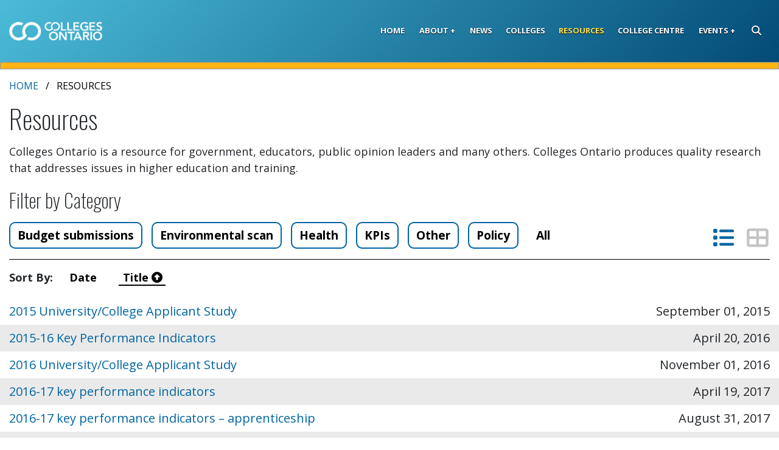

--- FILE ---
content_type: text/html; charset=utf-8
request_url: https://www.collegesontario.org/en/resources?page=1&sort=TitleAsc
body_size: 7355
content:
<!DOCTYPE html>
<html lang="en" class="header-fixed">
<head>
    <meta charset="utf-8">
    <meta http-equiv="x-ua-compatible" content="IE=edge">

    <meta name="viewport" content="width=device-width, initial-scale=1, shrink-to-fit=no">

    <link rel="icon" href="/Content/Images/favicons/colleges-ontario/favicon.ico" />
<link rel="manifest" href="/Content/Images/favicons/colleges-ontario/manifest.json">
<link rel="apple-touch-icon" sizes="180x180" href="/Content/Images/favicons/colleges-ontario/apple-touch-icon.png">
<link rel="icon" type="image/png" sizes="32x32" href="/Content/Images/favicons/colleges-ontario/favicon-32x32.png">
<link rel="icon" type="image/png" sizes="16x16" href="/Content/Images/favicons/colleges-ontario/favicon-16x16.png">
<link rel="mask-icon" href="/Content/Images/favicons/colleges-ontario/safari-pinned-tab.svg" color="#ffe12e">
<meta name="msapplication-TileColor" content="#ffc40d">
<meta name="theme-color" content="#ffffff">


    

    <title>Resources - Colleges Ontario </title>

    <!-- Global site tag (gtag.js) - Google Analytics -->
<script async src="https://www.googletagmanager.com/gtag/js?id=UA-41719490-1"></script>
<script>
    window.dataLayer = window.dataLayer || [];
    function gtag() { dataLayer.push(arguments); }
    gtag('js', new Date());

    gtag('config', 'UA-41719490-1');
</script>


    <!-- BEGIN Meta Variables from Custom Code -->
    
    
    <!-- END Meta Variables from Custom Code -->
    <!-- Begin Agility Page/Global Top Scripts -->


    <!-- END Agility Page/Global Top Scripts -->
    <!-- Begin Agility Meta Tags/Additional Header Code -->

<meta name="description" content="" />
<meta http-equiv='content-language' content='en'/>
<meta name="generator" content="Agility CMS" />
<meta name="agility_timestamp" content="2026/01/23 01:29:08 PM" /><meta name="agility_attributes" content="Mode=Live, IsPreview=False, Language=en, Machine=DW1SDWK000NUA, CustomOutputCache=False" />

    <!-- END Agility Meta Tags/Additional Header Code -->

    <link href="https://fonts.googleapis.com/css?family=Open+Sans:300,400,700|Oswald:200,400,500" rel="stylesheet">
    <link href="/Content/Dist/main.bundle.css?v=26ddfd23c96013bfe653845fec2e83b6" rel="stylesheet" />
    
    
    
            <link href="/Content/Dist/documentsLibrary.bundle.css?v=f7c5a257a3e2b00b58cc72b5713e1b5c" rel="stylesheet">



</head>
<body id="top" class="resources-page agility-page-17 ">
    <input id="GoogleApiKey" type="hidden" value="AIzaSyCChc5-qUCz5J2zH_wJ_jNjm-bp7JBmzgE" />
<input id="Algolia_AppId" type="hidden" value="6C7TQDV5UT" />
<input id="Algolia_ApiKey" type="hidden" value="d35ba267b7701ce8f2b0b7ceccee1e5d" />

    <!-- english -->
    <input id="Algolia_Sitesearch_Index" type="hidden" value="prod_collegesontario_sitesearch_en" />

    <header class="header header-fixed">
    <div class="skiplink-container">
        <a href="#body-content" class="sr-only sr-only-focusable skiplink hide-from-crawler">
            <div class="container">
                <span class="skiplink-text">Skip to main content</span>
            </div>
        </a>
    </div>
    <div class="container">
        <div class="row">
            <div class="col">
                <nav class="navbar navbar-expand-lg navbar-dark" aria-label="Main Navigation">
                    <a href="/" title="Home" class="navbar-brand logo">

                        <img src="https://cdn.agilitycms.com/colleges-ontario/website/images/colleges-ontario-logo.png" alt="Colleges Ontario" />
                    </a>
                    <button class="navbar-toggler" type="button" data-toggle="collapse" data-target="#navbarSupportedContent" aria-controls="navbarSupportedContent" aria-expanded="false" aria-label="Toggle navigation">
                        <span class="navbar-toggler-icon"></span>
                    </button>
                    <div class="collapse navbar-collapse" id="navbarSupportedContent">
                        


    <ul class="navbar-nav">
                            <li class="nav-item ">
                                <a href="/home" target="_self" class="nav-link">Home</a>
                            </li>
                            <li class="nav-item dropdown ">

                                <a class="nav-link dropdown-toggle"
                                   href="#"
                                   id="navbar-dropdown-99e9ae68-4c15-4ffd-8529-6ec573d44518-1"
                                   role="button"
                                   data-toggle="dropdown"
                                   aria-haspopup="true"
                                   aria-expanded="false">
                                    About
                                </a>
                                    <div class="dropdown-menu dropdown-menu-right" aria-labelledby="navbar-dropdown-99e9ae68-4c15-4ffd-8529-6ec573d44518-1">
                <a href="/about/about-colleges-ontario"
                   class="dropdown-item " target="_self">About Colleges Ontario</a>
                <a href="/about/annual-reports"
                   class="dropdown-item " target="_self">Annual Reports</a>
                <a href="/about/staff-directory"
                   class="dropdown-item " target="_self">Staff Directory</a>
                <a href="/about/careers"
                   class="dropdown-item " target="_self">Careers</a>
                <a href="/about/contact"
                   class="dropdown-item " target="_self">Contact Us</a>
    </div>

                            </li>
                            <li class="nav-item ">
                                <a href="/news" target="_self" class="nav-link">News</a>
                            </li>
                            <li class="nav-item ">
                                <a href="/colleges" target="_self" class="nav-link">Colleges</a>
                            </li>
                            <li class="nav-item active">
                                <a href="/resources" target="_self" class="nav-link">Resources</a>
                            </li>
                            <li class="nav-item ">
                                <a href="https://www.collegecentre.ca" target="_blank" class="nav-link">College Centre</a>
                            </li>
                            <li class="nav-item dropdown ">

                                <a class="nav-link dropdown-toggle"
                                   href="#"
                                   id="navbar-dropdown-99e9ae68-4c15-4ffd-8529-6ec573d44518-6"
                                   role="button"
                                   data-toggle="dropdown"
                                   aria-haspopup="true"
                                   aria-expanded="false">
                                    Events
                                </a>
                                    <div class="dropdown-menu dropdown-menu-right" aria-labelledby="navbar-dropdown-99e9ae68-4c15-4ffd-8529-6ec573d44518-6">
                <a href="https://cdn.agilitycms.com/colleges-ontario/HES sponsors PDF.pdf"
                   class="dropdown-item " target="_blank">Higher Education Summit</a>
                <a href="http://www.co-awards.org"
                   class="dropdown-item " target="_blank">Premier&#39;s Awards</a>
                <a href="https://registration.highereducationsummit.ca/website/68672/awards/"
                   class="dropdown-item " target="_blank">Minister&#39;s Lifetime Achievement Award</a>
                <a href="/events/meeting-schedule"
                   class="dropdown-item " target="_self">Meeting Schedule</a>
    </div>

                            </li>
        <li class="nav-item dropdown search-header float-right d-none d-lg-block">
            <button class="nav-link btn search-header-btn"
                    id="navbar-dropdown-search"
                    data-toggle="dropdown"
                    aria-haspopup="true"
                    aria-expanded="false">
                <span class="sr-only">Search</span><span class="fas fa-search"></span>
            </button>
            <div class="dropdown-menu dropdown-menu-right" aria-labelledby="navbar-dropdown-search">
                <form method="get" action="/search" class="search-header-form form-inline">
                    <div class="input-group">
                        <input aria-label="Search" class="form-control search-header-input" name="query" type="search" placeholder="Search">
                        <div class="input-group-append">
                            <button class="btn btn-primary" type="submit">Search</button>
                        </div>
                    </div>
                </form>
            </div>
        </li>
        <li class="search-header-mobile d-flex justify-content-end d-lg-none">
            <form method="get" action="/search" class="search-header-form form-inline my-2 my-lg-0">
                <input aria-label="Search" class="form-control search-header-input" name="query" type="search" placeholder="Search">
                <div class="input-group-append">
                    <button class="btn search-header-btn" type="submit"><span class="sr-only">Search</span><span class="fas fa-search"></span></button>
                </div>
            </form>
        </li>
    </ul>




                    </div>
                </nav>
            </div>
        </div>
    </div>
    <div class="header-bottom-border"></div>
</header>

    <div id="main">
        
<div class="one-column-page-template" role="main">
    <div class="top-hero-area-bg">
        <div class="container top-hero-area">
            <div class="row">
                <div class="col">

                </div>
            </div>
        </div>
    </div>
    <div id="body-content" class="container body-content" tabindex="-1">
        <div class="row breadcrumb-container">
            <div class="col">
                <nav aria-label="breadcrumb">
    <ol class="breadcrumb hidden-xs hidden-sm">
        <li class="breadcrumb-item">

            <a href="/" title="Home">Home</a>
        </li>
                <li class="breadcrumb-item active" aria-current="page">
            
            Resources
        </li>

    </ol>
</nav>

            </div>
        </div>
        <div class="row row1">
            <div class="col-sm">
<h1>Resources</h1>
<p><span>Colleges Ontario is a resource for government, educators, public opinion leaders and many others. Colleges Ontario produces quality research that addresses issues in higher education and training.</span></p>


<div class="document-listing">
    <h2 class="document-category-title">Filter by Category</h2>
    <div class="document-filters d-flex align-items-center">
        <div class="categories flex-grow-1">
                    <a href="?sort=TitleAsc&amp;category=budget-submissions" class="btn btn-doc-category btn-outline-primary ">Budget submissions</a>
                    <a href="?sort=TitleAsc&amp;category=environmental-scan" class="btn btn-doc-category btn-outline-primary ">Environmental scan</a>
                    <a href="?sort=TitleAsc&amp;category=health" class="btn btn-doc-category btn-outline-primary ">Health</a>
                    <a href="?sort=TitleAsc&amp;category=kpi" class="btn btn-doc-category btn-outline-primary ">KPIs</a>
                    <a href="?sort=TitleAsc&amp;category=other" class="btn btn-doc-category btn-outline-primary ">Other</a>
                    <a href="?sort=TitleAsc&amp;category=policy" class="btn btn-doc-category btn-outline-primary ">Policy</a>
                <a href="/en/resources" class="btn btn-outline-primary clear-categories btn-doc-category">All</a>
        </div>
        <div class="view-change">
            <a href="https://www.collegesontario.org:443/en/resources?page=1&amp;sort=TitleAsc&amp;view=list" class="active">
                <span class="sr-only">List View</span>
                <span class="fas fa-list"></span>
            </a>
            <a href="https://www.collegesontario.org:443/en/resources?page=1&amp;sort=TitleAsc&amp;view=thumbnail" class="">
                <span class="sr-only">Thumbnail View</span>
                <span class="fas fa-th-large"></span>
            </a>
        </div>
    </div>
    <hr class="divider" />
    <div class="sort-by">
        <span class="sort-label">Sort By:</span>
            <a href="https://www.collegesontario.org:443/en/resources?page=1&amp;sort=DateDesc"
               class="document-sort-btn ">
                Date <span class="fas" aria-hidden="true"></span>
            </a>
            <a href="https://www.collegesontario.org:443/en/resources?page=1&amp;sort=TitleDesc"
               class="document-sort-btn active">
                Title <span class="fas fa-arrow-alt-circle-up" aria-hidden="true"></span>
            </a>
    </div>
            <div class="document-list list-view">
                    <div class="row document-item">
        <div class="document-link col-8">
            <a href="/en/resources/2015-ucas">
                2015 University/College Applicant Study
            </a>
        </div>
        <div class="document-date col text-right">
            September 01, 2015
        </div>
    </div>
    <div class="row document-item">
        <div class="document-link col-8">
            <a href="/en/resources/2015-16-kpi-results">
                2015-16 Key Performance Indicators
            </a>
        </div>
        <div class="document-date col text-right">
            April 20, 2016
        </div>
    </div>
    <div class="row document-item">
        <div class="document-link col-8">
            <a href="/en/resources/2016-ucas">
                2016 University/College Applicant Study
            </a>
        </div>
        <div class="document-date col text-right">
            November 01, 2016
        </div>
    </div>
    <div class="row document-item">
        <div class="document-link col-8">
            <a href="/en/resources/2016-17-kpi">
                2016-17 key performance indicators
            </a>
        </div>
        <div class="document-date col text-right">
            April 19, 2017
        </div>
    </div>
    <div class="row document-item">
        <div class="document-link col-8">
            <a href="/en/resources/2016-17-kpi-apprenticeship">
                2016-17 key performance indicators – apprenticeship
            </a>
        </div>
        <div class="document-date col text-right">
            August 31, 2017
        </div>
    </div>
    <div class="row document-item">
        <div class="document-link col-8">
            <a href="/en/resources/2017-budget-submission">
                2017 budget submission
            </a>
        </div>
        <div class="document-date col text-right">
            December 20, 2016
        </div>
    </div>
    <div class="row document-item">
        <div class="document-link col-8">
            <a href="/en/resources/2017-environmental-scan-college-resources">
                2017 Environmental Scan - College Resources
            </a>
        </div>
        <div class="document-date col text-right">
            June 26, 2017
        </div>
    </div>
    <div class="row document-item">
        <div class="document-link col-8">
            <a href="/en/resources/2017ES-graduates-in-the-economy">
                2017 Environmental Scan - Graduates in the Economy
            </a>
        </div>
        <div class="document-date col text-right">
            June 26, 2017
        </div>
    </div>
    <div class="row document-item">
        <div class="document-link col-8">
            <a href="/en/resources/2017ES-student-and-graduate-profiles">
                2017 Environmental Scan - Student and Graduate Profiles
            </a>
        </div>
        <div class="document-date col text-right">
            June 26, 2017
        </div>
    </div>
    <div class="row document-item">
        <div class="document-link col-8">
            <a href="/en/resources/2017-ucas">
                2017 University/College Applicant Study
            </a>
        </div>
        <div class="document-date col text-right">
            July 03, 2017
        </div>
    </div>
    <div class="row document-item">
        <div class="document-link col-8">
            <a href="/en/resources/2017-2018-kpi-results">
                2017-18 key performance indicators
            </a>
        </div>
        <div class="document-date col text-right">
            November 19, 2018
        </div>
    </div>
    <div class="row document-item">
        <div class="document-link col-8">
            <a href="/en/resources/2017-18-kpi-apprenticeship">
                2017-18 key performance indicators - apprenticeship
            </a>
        </div>
        <div class="document-date col text-right">
            January 23, 2019
        </div>
    </div>

            </div>

    <div class="documents-pagination">
            <nav aria-label="Pagination">
        <ul class="pagination justify-content-center flex-wrap">
                    <li class="disabled page-item page-item-prev"><div class="page-link prev" tabindex="-1" aria-disabled="true"><span class="fas fa-arrow-alt-circle-left" aria-hidden="true"></span> <span class="prev-text">Previous</span></div></li>
                        <li class="page-item active"><a class="page-link" href="/en/resources?sort=TitleAsc&amp;page=1">1</a></li>
                        <li class="page-item"><a class="page-link" href="/en/resources?sort=TitleAsc&amp;page=2">2</a></li>
                        <li class="page-item"><a class="page-link" href="/en/resources?sort=TitleAsc&amp;page=3">3</a></li>
                        <li class="page-item"><a class="page-link" href="/en/resources?sort=TitleAsc&amp;page=4">4</a></li>
                        <li class="page-item"><a class="page-link" href="/en/resources?sort=TitleAsc&amp;page=5">5</a></li>
                    <li class="page-item page-item-next"><a class="page-link next" href="/en/resources?sort=TitleAsc&amp;page=2"><span class="next-text">Next</span> <span class="fas fa-arrow-alt-circle-right" aria-hidden="true"></span></a></li>
        </ul>
    </nav>

    </div>
</div>



            </div>
        </div>
        <div class="row row2">
            <div class="col-sm">

            </div>
        </div>
    </div>
</div>





    </div><!-- end #main -->
    <footer class="footer text-white hide-from-crawler">
    <div class="newsletter-subscribe">
            <h2>
                <span class="fas fa-envelope" aria-hidden="true"></span>
                <a data-toggle="collapse" href="#newsletterSignupExpand" role="button" aria-expanded="false" aria-controls="newsletterSignupExpand"
                   style="text-decoration: none; color: #000;">GET OUR NEWSLETTER</a>
            </h2>


<div class="collapse newsletter-container" id="newsletterSignupExpand">
    <div class="form-row justify-content-center">
        <div class="col-sm-12 col-md-6 messages-container">
            <div id="form-success-message-d3aa930d-62fb-4a4e-8f8a-6fc8e629fb3a" class="form-success-message alert alert-success text-center d-none" role="alert" aria-atomic="true"></div>
            <div id="form-error-message-d3aa930d-62fb-4a4e-8f8a-6fc8e629fb3a" class="form-error-message alert alert-danger text-center d-none" role="alert" aria-atomic="true"></div>
        </div>
    </div>
    <form id="newsletter-form-d3aa930d-62fb-4a4e-8f8a-6fc8e629fb3a" class="newsletter-form mt-2 mb-1" act-charset="UTF-8" autocomplete="off" enctype="multipart/form-data" action="/Form/Submit" novalidate="novalidate">
        <div class="form-success d-none"><p>Thank you for signing up to our newsletter!</p></div>
        <div class="form-error d-none"><p>Sorry, there was an error. Please try again, or get in contact with us.</p></div>
        <div class="form-row justify-content-center email-submit">

            <div class="col-auto">
                <label class="sr-only" for="Email">Email</label>
                <input id="Email" name="Email" type="email" spellcheck="false" class="form-control form-control-lg email-field" maxlength="255" placeholder="youremail@email.com" pattern="[^@\s]+@[^@\s]+\.[^@\s]+" required />
                <div class="invalid-feedback alert alert-danger text-center">This field is required. Please enter your Email. </div>
            </div>
            <div class="col-auto">
                <button id="submit-form-d3aa930d-62fb-4a4e-8f8a-6fc8e629fb3a" name="submitForm" type="submit" class="btn btn-blue btn-lg submit-form">Join now!</button>
            </div>
            <div class="col-12">
                <div class="pt-2" style="margin: 0 auto; width: max-content;">
                    <label class="desc" id="title-captcha" for="google-recaptcha-d3aa930d-62fb-4a4e-8f8a-6fc8e629fb3a">
                        
                    </label>
                    <input id="google-recaptcha-d3aa930d-62fb-4a4e-8f8a-6fc8e629fb3a" type="hidden" class="hiddenRecaptcha required" name="hiddenRecaptcha" data-msg="" required>
                    <div id="g-recaptcha-d3aa930d-62fb-4a4e-8f8a-6fc8e629fb3a" class="recaptcha">
                        <div class='g-recaptcha' data-sitekey='6LfRxkEmAAAAACFo0USP6_e22y-VDxSahu-JTeXe' data-theme='light'></div><script src='https://www.google.com/recaptcha/api.js?hl=en'></script>
                    </div>
                </div>
            </div>
        </div>
    </form>
</div>
    </div>
    <div class="footer-inner">
        <div class="container">
            <div class="row footer-main">
                <div class="col-sm">
                    <div class="logo">
                        <a href="/" title="Home">
                            <img src="https://cdn.agilitycms.com/colleges-ontario/website/images/colleges-ontario-logo.png" alt="Colleges Ontario" />
                        </a>
                    </div>
                    <div class="row social-links">
                        <div class="col">
                                    <ul class="social-links-list clearfix">
                <li>
                            <a href="https://www.linkedin.com/company/collegesontario/" title="LinkedIn" target="_blank" rel=noopener><span class="sr-only">LinkedIn</span><span class="fab fa-linkedin" aria-hidden="true"></span></a>
                </li>
                <li>
                            <a href="https://www.youtube.com/user/CollegesOntario1?feature=mhee" title="YouTube" target="_blank" rel=noopener><span class="sr-only">YouTube</span><span class="fab fa-youtube-square" aria-hidden="true"></span></a>
                </li>
        </ul>

                        </div>
                    </div>
                </div>
                    <div class="col-sm footer-col-class">
                        <p><a href="https://www.ontariocolleges.ca" target="_blank" rel="noopener"><img src="https://cdn.agilitycms.com/colleges-ontario/website/1.png" alt="Looking to go to college? Apply Today. Change Tomorrow. Ontariocolleges.ca" style="float: right;"></a></p>
                        <div class="footer-login">
                            <div class="login-text">BoardEffect Login</div>
                                    <a href="https://collegesystemportal.boardeffect.com/" title="Go to BoardEffect&#39;s login page." class="btn btn-white login-btn" target="_blank" rel=noopener><span class="">Log in to BoardEffect</span></a>

                        </div>
                    </div>
            </div>

            <div class="row footer-sub">
                <div class="col-12">
                    <hr class="footer-divider" />
                </div>
                <div class="col-sm company-info">
                    <div>
                        <span class="fas fa-home" aria-hidden="true"></span> 130 Queens Quay East, West Tower, Suite 606, Toronto, Ontario M5A 0P6
                    </div>
                    <div>
                        <span class="fas fa-phone" aria-hidden="true"></span> Main: 647-258-7670
                    </div>
                </div>
                <div class="col-sm footer-sub-contain d-flex justify-content-end">
                            <ul class="footer-nav">
                <li class="">
                            <a href="/home" title="Home" target="_self" class="" ><span>Home</span></a>
                </li>
                <li class="">
                            <a href="https://collegesystemportal.boardeffect.com/" title="Portal" target="_self" class="" ><span>BoardEffect</span></a>
                </li>
                <li class="">
                            <a href="/about/contact" title="Contact" target="_self" class="" ><span>Contact</span></a>
                </li>
                <li class="">
                            <a href="/accessibility" title="Accessibility" target="_self" class="" ><span>Accessibility</span></a>
                </li>
                <li class="">
                            <a href="/privacy" title="" target="_self" class="" ><span>Privacy</span></a>
                </li>
                <li class="">
                            <a href="/site-map" title="Sitemap" target="_self" class="" ><span>Sitemap</span></a>
                </li>
                    </ul>

                    <ul class="footer-nav">
                        <li class="nav-item language-toggle-nav">

                            <a href="/Language/Toggle?currentPageTemplateId=3" class="language-toggle" lang="fr">Fran&#231;ais</a>
                        </li>
                    </ul>
                </div>
                <div class="col-md-auto">
                    <div class="powered-by text-center text-sm-left text-md-right pl-sm-0">
                            <a href="https://www.ocas.ca" target="_blank" rel="noopener"><img src="/Content/Images/powered-by-ocas-lg.png?v=1b656ca23c33d2689a970a2d4f06a36e" alt="Powered by OCAS" class="powered-by-logo" /></a>
                    </div>
                </div>
            </div>
        </div>
    </div>
</footer>



    <script type="text/javascript" src="/Content/Dist/vendor.bundle.js?v=4e697e2a25d3adefb8c18cb02efc5b09"></script>
    <script type="text/javascript" src="/Content/Dist/main.bundle.js?v=41e4a546cac045f3591574d647424e40"></script>
    
            <script type="text/javascript" src="/Content/Dist/newsletterForm.bundle.js?v=7b5990b3b23a9484d12710b7d97cd0be"></script>



</body>
</html>


--- FILE ---
content_type: text/html; charset=utf-8
request_url: https://www.google.com/recaptcha/api2/anchor?ar=1&k=6LfRxkEmAAAAACFo0USP6_e22y-VDxSahu-JTeXe&co=aHR0cHM6Ly93d3cuY29sbGVnZXNvbnRhcmlvLm9yZzo0NDM.&hl=en&v=PoyoqOPhxBO7pBk68S4YbpHZ&theme=light&size=normal&anchor-ms=20000&execute-ms=30000&cb=c3kly2cxrspe
body_size: 49393
content:
<!DOCTYPE HTML><html dir="ltr" lang="en"><head><meta http-equiv="Content-Type" content="text/html; charset=UTF-8">
<meta http-equiv="X-UA-Compatible" content="IE=edge">
<title>reCAPTCHA</title>
<style type="text/css">
/* cyrillic-ext */
@font-face {
  font-family: 'Roboto';
  font-style: normal;
  font-weight: 400;
  font-stretch: 100%;
  src: url(//fonts.gstatic.com/s/roboto/v48/KFO7CnqEu92Fr1ME7kSn66aGLdTylUAMa3GUBHMdazTgWw.woff2) format('woff2');
  unicode-range: U+0460-052F, U+1C80-1C8A, U+20B4, U+2DE0-2DFF, U+A640-A69F, U+FE2E-FE2F;
}
/* cyrillic */
@font-face {
  font-family: 'Roboto';
  font-style: normal;
  font-weight: 400;
  font-stretch: 100%;
  src: url(//fonts.gstatic.com/s/roboto/v48/KFO7CnqEu92Fr1ME7kSn66aGLdTylUAMa3iUBHMdazTgWw.woff2) format('woff2');
  unicode-range: U+0301, U+0400-045F, U+0490-0491, U+04B0-04B1, U+2116;
}
/* greek-ext */
@font-face {
  font-family: 'Roboto';
  font-style: normal;
  font-weight: 400;
  font-stretch: 100%;
  src: url(//fonts.gstatic.com/s/roboto/v48/KFO7CnqEu92Fr1ME7kSn66aGLdTylUAMa3CUBHMdazTgWw.woff2) format('woff2');
  unicode-range: U+1F00-1FFF;
}
/* greek */
@font-face {
  font-family: 'Roboto';
  font-style: normal;
  font-weight: 400;
  font-stretch: 100%;
  src: url(//fonts.gstatic.com/s/roboto/v48/KFO7CnqEu92Fr1ME7kSn66aGLdTylUAMa3-UBHMdazTgWw.woff2) format('woff2');
  unicode-range: U+0370-0377, U+037A-037F, U+0384-038A, U+038C, U+038E-03A1, U+03A3-03FF;
}
/* math */
@font-face {
  font-family: 'Roboto';
  font-style: normal;
  font-weight: 400;
  font-stretch: 100%;
  src: url(//fonts.gstatic.com/s/roboto/v48/KFO7CnqEu92Fr1ME7kSn66aGLdTylUAMawCUBHMdazTgWw.woff2) format('woff2');
  unicode-range: U+0302-0303, U+0305, U+0307-0308, U+0310, U+0312, U+0315, U+031A, U+0326-0327, U+032C, U+032F-0330, U+0332-0333, U+0338, U+033A, U+0346, U+034D, U+0391-03A1, U+03A3-03A9, U+03B1-03C9, U+03D1, U+03D5-03D6, U+03F0-03F1, U+03F4-03F5, U+2016-2017, U+2034-2038, U+203C, U+2040, U+2043, U+2047, U+2050, U+2057, U+205F, U+2070-2071, U+2074-208E, U+2090-209C, U+20D0-20DC, U+20E1, U+20E5-20EF, U+2100-2112, U+2114-2115, U+2117-2121, U+2123-214F, U+2190, U+2192, U+2194-21AE, U+21B0-21E5, U+21F1-21F2, U+21F4-2211, U+2213-2214, U+2216-22FF, U+2308-230B, U+2310, U+2319, U+231C-2321, U+2336-237A, U+237C, U+2395, U+239B-23B7, U+23D0, U+23DC-23E1, U+2474-2475, U+25AF, U+25B3, U+25B7, U+25BD, U+25C1, U+25CA, U+25CC, U+25FB, U+266D-266F, U+27C0-27FF, U+2900-2AFF, U+2B0E-2B11, U+2B30-2B4C, U+2BFE, U+3030, U+FF5B, U+FF5D, U+1D400-1D7FF, U+1EE00-1EEFF;
}
/* symbols */
@font-face {
  font-family: 'Roboto';
  font-style: normal;
  font-weight: 400;
  font-stretch: 100%;
  src: url(//fonts.gstatic.com/s/roboto/v48/KFO7CnqEu92Fr1ME7kSn66aGLdTylUAMaxKUBHMdazTgWw.woff2) format('woff2');
  unicode-range: U+0001-000C, U+000E-001F, U+007F-009F, U+20DD-20E0, U+20E2-20E4, U+2150-218F, U+2190, U+2192, U+2194-2199, U+21AF, U+21E6-21F0, U+21F3, U+2218-2219, U+2299, U+22C4-22C6, U+2300-243F, U+2440-244A, U+2460-24FF, U+25A0-27BF, U+2800-28FF, U+2921-2922, U+2981, U+29BF, U+29EB, U+2B00-2BFF, U+4DC0-4DFF, U+FFF9-FFFB, U+10140-1018E, U+10190-1019C, U+101A0, U+101D0-101FD, U+102E0-102FB, U+10E60-10E7E, U+1D2C0-1D2D3, U+1D2E0-1D37F, U+1F000-1F0FF, U+1F100-1F1AD, U+1F1E6-1F1FF, U+1F30D-1F30F, U+1F315, U+1F31C, U+1F31E, U+1F320-1F32C, U+1F336, U+1F378, U+1F37D, U+1F382, U+1F393-1F39F, U+1F3A7-1F3A8, U+1F3AC-1F3AF, U+1F3C2, U+1F3C4-1F3C6, U+1F3CA-1F3CE, U+1F3D4-1F3E0, U+1F3ED, U+1F3F1-1F3F3, U+1F3F5-1F3F7, U+1F408, U+1F415, U+1F41F, U+1F426, U+1F43F, U+1F441-1F442, U+1F444, U+1F446-1F449, U+1F44C-1F44E, U+1F453, U+1F46A, U+1F47D, U+1F4A3, U+1F4B0, U+1F4B3, U+1F4B9, U+1F4BB, U+1F4BF, U+1F4C8-1F4CB, U+1F4D6, U+1F4DA, U+1F4DF, U+1F4E3-1F4E6, U+1F4EA-1F4ED, U+1F4F7, U+1F4F9-1F4FB, U+1F4FD-1F4FE, U+1F503, U+1F507-1F50B, U+1F50D, U+1F512-1F513, U+1F53E-1F54A, U+1F54F-1F5FA, U+1F610, U+1F650-1F67F, U+1F687, U+1F68D, U+1F691, U+1F694, U+1F698, U+1F6AD, U+1F6B2, U+1F6B9-1F6BA, U+1F6BC, U+1F6C6-1F6CF, U+1F6D3-1F6D7, U+1F6E0-1F6EA, U+1F6F0-1F6F3, U+1F6F7-1F6FC, U+1F700-1F7FF, U+1F800-1F80B, U+1F810-1F847, U+1F850-1F859, U+1F860-1F887, U+1F890-1F8AD, U+1F8B0-1F8BB, U+1F8C0-1F8C1, U+1F900-1F90B, U+1F93B, U+1F946, U+1F984, U+1F996, U+1F9E9, U+1FA00-1FA6F, U+1FA70-1FA7C, U+1FA80-1FA89, U+1FA8F-1FAC6, U+1FACE-1FADC, U+1FADF-1FAE9, U+1FAF0-1FAF8, U+1FB00-1FBFF;
}
/* vietnamese */
@font-face {
  font-family: 'Roboto';
  font-style: normal;
  font-weight: 400;
  font-stretch: 100%;
  src: url(//fonts.gstatic.com/s/roboto/v48/KFO7CnqEu92Fr1ME7kSn66aGLdTylUAMa3OUBHMdazTgWw.woff2) format('woff2');
  unicode-range: U+0102-0103, U+0110-0111, U+0128-0129, U+0168-0169, U+01A0-01A1, U+01AF-01B0, U+0300-0301, U+0303-0304, U+0308-0309, U+0323, U+0329, U+1EA0-1EF9, U+20AB;
}
/* latin-ext */
@font-face {
  font-family: 'Roboto';
  font-style: normal;
  font-weight: 400;
  font-stretch: 100%;
  src: url(//fonts.gstatic.com/s/roboto/v48/KFO7CnqEu92Fr1ME7kSn66aGLdTylUAMa3KUBHMdazTgWw.woff2) format('woff2');
  unicode-range: U+0100-02BA, U+02BD-02C5, U+02C7-02CC, U+02CE-02D7, U+02DD-02FF, U+0304, U+0308, U+0329, U+1D00-1DBF, U+1E00-1E9F, U+1EF2-1EFF, U+2020, U+20A0-20AB, U+20AD-20C0, U+2113, U+2C60-2C7F, U+A720-A7FF;
}
/* latin */
@font-face {
  font-family: 'Roboto';
  font-style: normal;
  font-weight: 400;
  font-stretch: 100%;
  src: url(//fonts.gstatic.com/s/roboto/v48/KFO7CnqEu92Fr1ME7kSn66aGLdTylUAMa3yUBHMdazQ.woff2) format('woff2');
  unicode-range: U+0000-00FF, U+0131, U+0152-0153, U+02BB-02BC, U+02C6, U+02DA, U+02DC, U+0304, U+0308, U+0329, U+2000-206F, U+20AC, U+2122, U+2191, U+2193, U+2212, U+2215, U+FEFF, U+FFFD;
}
/* cyrillic-ext */
@font-face {
  font-family: 'Roboto';
  font-style: normal;
  font-weight: 500;
  font-stretch: 100%;
  src: url(//fonts.gstatic.com/s/roboto/v48/KFO7CnqEu92Fr1ME7kSn66aGLdTylUAMa3GUBHMdazTgWw.woff2) format('woff2');
  unicode-range: U+0460-052F, U+1C80-1C8A, U+20B4, U+2DE0-2DFF, U+A640-A69F, U+FE2E-FE2F;
}
/* cyrillic */
@font-face {
  font-family: 'Roboto';
  font-style: normal;
  font-weight: 500;
  font-stretch: 100%;
  src: url(//fonts.gstatic.com/s/roboto/v48/KFO7CnqEu92Fr1ME7kSn66aGLdTylUAMa3iUBHMdazTgWw.woff2) format('woff2');
  unicode-range: U+0301, U+0400-045F, U+0490-0491, U+04B0-04B1, U+2116;
}
/* greek-ext */
@font-face {
  font-family: 'Roboto';
  font-style: normal;
  font-weight: 500;
  font-stretch: 100%;
  src: url(//fonts.gstatic.com/s/roboto/v48/KFO7CnqEu92Fr1ME7kSn66aGLdTylUAMa3CUBHMdazTgWw.woff2) format('woff2');
  unicode-range: U+1F00-1FFF;
}
/* greek */
@font-face {
  font-family: 'Roboto';
  font-style: normal;
  font-weight: 500;
  font-stretch: 100%;
  src: url(//fonts.gstatic.com/s/roboto/v48/KFO7CnqEu92Fr1ME7kSn66aGLdTylUAMa3-UBHMdazTgWw.woff2) format('woff2');
  unicode-range: U+0370-0377, U+037A-037F, U+0384-038A, U+038C, U+038E-03A1, U+03A3-03FF;
}
/* math */
@font-face {
  font-family: 'Roboto';
  font-style: normal;
  font-weight: 500;
  font-stretch: 100%;
  src: url(//fonts.gstatic.com/s/roboto/v48/KFO7CnqEu92Fr1ME7kSn66aGLdTylUAMawCUBHMdazTgWw.woff2) format('woff2');
  unicode-range: U+0302-0303, U+0305, U+0307-0308, U+0310, U+0312, U+0315, U+031A, U+0326-0327, U+032C, U+032F-0330, U+0332-0333, U+0338, U+033A, U+0346, U+034D, U+0391-03A1, U+03A3-03A9, U+03B1-03C9, U+03D1, U+03D5-03D6, U+03F0-03F1, U+03F4-03F5, U+2016-2017, U+2034-2038, U+203C, U+2040, U+2043, U+2047, U+2050, U+2057, U+205F, U+2070-2071, U+2074-208E, U+2090-209C, U+20D0-20DC, U+20E1, U+20E5-20EF, U+2100-2112, U+2114-2115, U+2117-2121, U+2123-214F, U+2190, U+2192, U+2194-21AE, U+21B0-21E5, U+21F1-21F2, U+21F4-2211, U+2213-2214, U+2216-22FF, U+2308-230B, U+2310, U+2319, U+231C-2321, U+2336-237A, U+237C, U+2395, U+239B-23B7, U+23D0, U+23DC-23E1, U+2474-2475, U+25AF, U+25B3, U+25B7, U+25BD, U+25C1, U+25CA, U+25CC, U+25FB, U+266D-266F, U+27C0-27FF, U+2900-2AFF, U+2B0E-2B11, U+2B30-2B4C, U+2BFE, U+3030, U+FF5B, U+FF5D, U+1D400-1D7FF, U+1EE00-1EEFF;
}
/* symbols */
@font-face {
  font-family: 'Roboto';
  font-style: normal;
  font-weight: 500;
  font-stretch: 100%;
  src: url(//fonts.gstatic.com/s/roboto/v48/KFO7CnqEu92Fr1ME7kSn66aGLdTylUAMaxKUBHMdazTgWw.woff2) format('woff2');
  unicode-range: U+0001-000C, U+000E-001F, U+007F-009F, U+20DD-20E0, U+20E2-20E4, U+2150-218F, U+2190, U+2192, U+2194-2199, U+21AF, U+21E6-21F0, U+21F3, U+2218-2219, U+2299, U+22C4-22C6, U+2300-243F, U+2440-244A, U+2460-24FF, U+25A0-27BF, U+2800-28FF, U+2921-2922, U+2981, U+29BF, U+29EB, U+2B00-2BFF, U+4DC0-4DFF, U+FFF9-FFFB, U+10140-1018E, U+10190-1019C, U+101A0, U+101D0-101FD, U+102E0-102FB, U+10E60-10E7E, U+1D2C0-1D2D3, U+1D2E0-1D37F, U+1F000-1F0FF, U+1F100-1F1AD, U+1F1E6-1F1FF, U+1F30D-1F30F, U+1F315, U+1F31C, U+1F31E, U+1F320-1F32C, U+1F336, U+1F378, U+1F37D, U+1F382, U+1F393-1F39F, U+1F3A7-1F3A8, U+1F3AC-1F3AF, U+1F3C2, U+1F3C4-1F3C6, U+1F3CA-1F3CE, U+1F3D4-1F3E0, U+1F3ED, U+1F3F1-1F3F3, U+1F3F5-1F3F7, U+1F408, U+1F415, U+1F41F, U+1F426, U+1F43F, U+1F441-1F442, U+1F444, U+1F446-1F449, U+1F44C-1F44E, U+1F453, U+1F46A, U+1F47D, U+1F4A3, U+1F4B0, U+1F4B3, U+1F4B9, U+1F4BB, U+1F4BF, U+1F4C8-1F4CB, U+1F4D6, U+1F4DA, U+1F4DF, U+1F4E3-1F4E6, U+1F4EA-1F4ED, U+1F4F7, U+1F4F9-1F4FB, U+1F4FD-1F4FE, U+1F503, U+1F507-1F50B, U+1F50D, U+1F512-1F513, U+1F53E-1F54A, U+1F54F-1F5FA, U+1F610, U+1F650-1F67F, U+1F687, U+1F68D, U+1F691, U+1F694, U+1F698, U+1F6AD, U+1F6B2, U+1F6B9-1F6BA, U+1F6BC, U+1F6C6-1F6CF, U+1F6D3-1F6D7, U+1F6E0-1F6EA, U+1F6F0-1F6F3, U+1F6F7-1F6FC, U+1F700-1F7FF, U+1F800-1F80B, U+1F810-1F847, U+1F850-1F859, U+1F860-1F887, U+1F890-1F8AD, U+1F8B0-1F8BB, U+1F8C0-1F8C1, U+1F900-1F90B, U+1F93B, U+1F946, U+1F984, U+1F996, U+1F9E9, U+1FA00-1FA6F, U+1FA70-1FA7C, U+1FA80-1FA89, U+1FA8F-1FAC6, U+1FACE-1FADC, U+1FADF-1FAE9, U+1FAF0-1FAF8, U+1FB00-1FBFF;
}
/* vietnamese */
@font-face {
  font-family: 'Roboto';
  font-style: normal;
  font-weight: 500;
  font-stretch: 100%;
  src: url(//fonts.gstatic.com/s/roboto/v48/KFO7CnqEu92Fr1ME7kSn66aGLdTylUAMa3OUBHMdazTgWw.woff2) format('woff2');
  unicode-range: U+0102-0103, U+0110-0111, U+0128-0129, U+0168-0169, U+01A0-01A1, U+01AF-01B0, U+0300-0301, U+0303-0304, U+0308-0309, U+0323, U+0329, U+1EA0-1EF9, U+20AB;
}
/* latin-ext */
@font-face {
  font-family: 'Roboto';
  font-style: normal;
  font-weight: 500;
  font-stretch: 100%;
  src: url(//fonts.gstatic.com/s/roboto/v48/KFO7CnqEu92Fr1ME7kSn66aGLdTylUAMa3KUBHMdazTgWw.woff2) format('woff2');
  unicode-range: U+0100-02BA, U+02BD-02C5, U+02C7-02CC, U+02CE-02D7, U+02DD-02FF, U+0304, U+0308, U+0329, U+1D00-1DBF, U+1E00-1E9F, U+1EF2-1EFF, U+2020, U+20A0-20AB, U+20AD-20C0, U+2113, U+2C60-2C7F, U+A720-A7FF;
}
/* latin */
@font-face {
  font-family: 'Roboto';
  font-style: normal;
  font-weight: 500;
  font-stretch: 100%;
  src: url(//fonts.gstatic.com/s/roboto/v48/KFO7CnqEu92Fr1ME7kSn66aGLdTylUAMa3yUBHMdazQ.woff2) format('woff2');
  unicode-range: U+0000-00FF, U+0131, U+0152-0153, U+02BB-02BC, U+02C6, U+02DA, U+02DC, U+0304, U+0308, U+0329, U+2000-206F, U+20AC, U+2122, U+2191, U+2193, U+2212, U+2215, U+FEFF, U+FFFD;
}
/* cyrillic-ext */
@font-face {
  font-family: 'Roboto';
  font-style: normal;
  font-weight: 900;
  font-stretch: 100%;
  src: url(//fonts.gstatic.com/s/roboto/v48/KFO7CnqEu92Fr1ME7kSn66aGLdTylUAMa3GUBHMdazTgWw.woff2) format('woff2');
  unicode-range: U+0460-052F, U+1C80-1C8A, U+20B4, U+2DE0-2DFF, U+A640-A69F, U+FE2E-FE2F;
}
/* cyrillic */
@font-face {
  font-family: 'Roboto';
  font-style: normal;
  font-weight: 900;
  font-stretch: 100%;
  src: url(//fonts.gstatic.com/s/roboto/v48/KFO7CnqEu92Fr1ME7kSn66aGLdTylUAMa3iUBHMdazTgWw.woff2) format('woff2');
  unicode-range: U+0301, U+0400-045F, U+0490-0491, U+04B0-04B1, U+2116;
}
/* greek-ext */
@font-face {
  font-family: 'Roboto';
  font-style: normal;
  font-weight: 900;
  font-stretch: 100%;
  src: url(//fonts.gstatic.com/s/roboto/v48/KFO7CnqEu92Fr1ME7kSn66aGLdTylUAMa3CUBHMdazTgWw.woff2) format('woff2');
  unicode-range: U+1F00-1FFF;
}
/* greek */
@font-face {
  font-family: 'Roboto';
  font-style: normal;
  font-weight: 900;
  font-stretch: 100%;
  src: url(//fonts.gstatic.com/s/roboto/v48/KFO7CnqEu92Fr1ME7kSn66aGLdTylUAMa3-UBHMdazTgWw.woff2) format('woff2');
  unicode-range: U+0370-0377, U+037A-037F, U+0384-038A, U+038C, U+038E-03A1, U+03A3-03FF;
}
/* math */
@font-face {
  font-family: 'Roboto';
  font-style: normal;
  font-weight: 900;
  font-stretch: 100%;
  src: url(//fonts.gstatic.com/s/roboto/v48/KFO7CnqEu92Fr1ME7kSn66aGLdTylUAMawCUBHMdazTgWw.woff2) format('woff2');
  unicode-range: U+0302-0303, U+0305, U+0307-0308, U+0310, U+0312, U+0315, U+031A, U+0326-0327, U+032C, U+032F-0330, U+0332-0333, U+0338, U+033A, U+0346, U+034D, U+0391-03A1, U+03A3-03A9, U+03B1-03C9, U+03D1, U+03D5-03D6, U+03F0-03F1, U+03F4-03F5, U+2016-2017, U+2034-2038, U+203C, U+2040, U+2043, U+2047, U+2050, U+2057, U+205F, U+2070-2071, U+2074-208E, U+2090-209C, U+20D0-20DC, U+20E1, U+20E5-20EF, U+2100-2112, U+2114-2115, U+2117-2121, U+2123-214F, U+2190, U+2192, U+2194-21AE, U+21B0-21E5, U+21F1-21F2, U+21F4-2211, U+2213-2214, U+2216-22FF, U+2308-230B, U+2310, U+2319, U+231C-2321, U+2336-237A, U+237C, U+2395, U+239B-23B7, U+23D0, U+23DC-23E1, U+2474-2475, U+25AF, U+25B3, U+25B7, U+25BD, U+25C1, U+25CA, U+25CC, U+25FB, U+266D-266F, U+27C0-27FF, U+2900-2AFF, U+2B0E-2B11, U+2B30-2B4C, U+2BFE, U+3030, U+FF5B, U+FF5D, U+1D400-1D7FF, U+1EE00-1EEFF;
}
/* symbols */
@font-face {
  font-family: 'Roboto';
  font-style: normal;
  font-weight: 900;
  font-stretch: 100%;
  src: url(//fonts.gstatic.com/s/roboto/v48/KFO7CnqEu92Fr1ME7kSn66aGLdTylUAMaxKUBHMdazTgWw.woff2) format('woff2');
  unicode-range: U+0001-000C, U+000E-001F, U+007F-009F, U+20DD-20E0, U+20E2-20E4, U+2150-218F, U+2190, U+2192, U+2194-2199, U+21AF, U+21E6-21F0, U+21F3, U+2218-2219, U+2299, U+22C4-22C6, U+2300-243F, U+2440-244A, U+2460-24FF, U+25A0-27BF, U+2800-28FF, U+2921-2922, U+2981, U+29BF, U+29EB, U+2B00-2BFF, U+4DC0-4DFF, U+FFF9-FFFB, U+10140-1018E, U+10190-1019C, U+101A0, U+101D0-101FD, U+102E0-102FB, U+10E60-10E7E, U+1D2C0-1D2D3, U+1D2E0-1D37F, U+1F000-1F0FF, U+1F100-1F1AD, U+1F1E6-1F1FF, U+1F30D-1F30F, U+1F315, U+1F31C, U+1F31E, U+1F320-1F32C, U+1F336, U+1F378, U+1F37D, U+1F382, U+1F393-1F39F, U+1F3A7-1F3A8, U+1F3AC-1F3AF, U+1F3C2, U+1F3C4-1F3C6, U+1F3CA-1F3CE, U+1F3D4-1F3E0, U+1F3ED, U+1F3F1-1F3F3, U+1F3F5-1F3F7, U+1F408, U+1F415, U+1F41F, U+1F426, U+1F43F, U+1F441-1F442, U+1F444, U+1F446-1F449, U+1F44C-1F44E, U+1F453, U+1F46A, U+1F47D, U+1F4A3, U+1F4B0, U+1F4B3, U+1F4B9, U+1F4BB, U+1F4BF, U+1F4C8-1F4CB, U+1F4D6, U+1F4DA, U+1F4DF, U+1F4E3-1F4E6, U+1F4EA-1F4ED, U+1F4F7, U+1F4F9-1F4FB, U+1F4FD-1F4FE, U+1F503, U+1F507-1F50B, U+1F50D, U+1F512-1F513, U+1F53E-1F54A, U+1F54F-1F5FA, U+1F610, U+1F650-1F67F, U+1F687, U+1F68D, U+1F691, U+1F694, U+1F698, U+1F6AD, U+1F6B2, U+1F6B9-1F6BA, U+1F6BC, U+1F6C6-1F6CF, U+1F6D3-1F6D7, U+1F6E0-1F6EA, U+1F6F0-1F6F3, U+1F6F7-1F6FC, U+1F700-1F7FF, U+1F800-1F80B, U+1F810-1F847, U+1F850-1F859, U+1F860-1F887, U+1F890-1F8AD, U+1F8B0-1F8BB, U+1F8C0-1F8C1, U+1F900-1F90B, U+1F93B, U+1F946, U+1F984, U+1F996, U+1F9E9, U+1FA00-1FA6F, U+1FA70-1FA7C, U+1FA80-1FA89, U+1FA8F-1FAC6, U+1FACE-1FADC, U+1FADF-1FAE9, U+1FAF0-1FAF8, U+1FB00-1FBFF;
}
/* vietnamese */
@font-face {
  font-family: 'Roboto';
  font-style: normal;
  font-weight: 900;
  font-stretch: 100%;
  src: url(//fonts.gstatic.com/s/roboto/v48/KFO7CnqEu92Fr1ME7kSn66aGLdTylUAMa3OUBHMdazTgWw.woff2) format('woff2');
  unicode-range: U+0102-0103, U+0110-0111, U+0128-0129, U+0168-0169, U+01A0-01A1, U+01AF-01B0, U+0300-0301, U+0303-0304, U+0308-0309, U+0323, U+0329, U+1EA0-1EF9, U+20AB;
}
/* latin-ext */
@font-face {
  font-family: 'Roboto';
  font-style: normal;
  font-weight: 900;
  font-stretch: 100%;
  src: url(//fonts.gstatic.com/s/roboto/v48/KFO7CnqEu92Fr1ME7kSn66aGLdTylUAMa3KUBHMdazTgWw.woff2) format('woff2');
  unicode-range: U+0100-02BA, U+02BD-02C5, U+02C7-02CC, U+02CE-02D7, U+02DD-02FF, U+0304, U+0308, U+0329, U+1D00-1DBF, U+1E00-1E9F, U+1EF2-1EFF, U+2020, U+20A0-20AB, U+20AD-20C0, U+2113, U+2C60-2C7F, U+A720-A7FF;
}
/* latin */
@font-face {
  font-family: 'Roboto';
  font-style: normal;
  font-weight: 900;
  font-stretch: 100%;
  src: url(//fonts.gstatic.com/s/roboto/v48/KFO7CnqEu92Fr1ME7kSn66aGLdTylUAMa3yUBHMdazQ.woff2) format('woff2');
  unicode-range: U+0000-00FF, U+0131, U+0152-0153, U+02BB-02BC, U+02C6, U+02DA, U+02DC, U+0304, U+0308, U+0329, U+2000-206F, U+20AC, U+2122, U+2191, U+2193, U+2212, U+2215, U+FEFF, U+FFFD;
}

</style>
<link rel="stylesheet" type="text/css" href="https://www.gstatic.com/recaptcha/releases/PoyoqOPhxBO7pBk68S4YbpHZ/styles__ltr.css">
<script nonce="LfyE5FQfWZOx4kHK5-B4kQ" type="text/javascript">window['__recaptcha_api'] = 'https://www.google.com/recaptcha/api2/';</script>
<script type="text/javascript" src="https://www.gstatic.com/recaptcha/releases/PoyoqOPhxBO7pBk68S4YbpHZ/recaptcha__en.js" nonce="LfyE5FQfWZOx4kHK5-B4kQ">
      
    </script></head>
<body><div id="rc-anchor-alert" class="rc-anchor-alert"></div>
<input type="hidden" id="recaptcha-token" value="[base64]">
<script type="text/javascript" nonce="LfyE5FQfWZOx4kHK5-B4kQ">
      recaptcha.anchor.Main.init("[\x22ainput\x22,[\x22bgdata\x22,\x22\x22,\[base64]/[base64]/[base64]/bmV3IHJbeF0oY1swXSk6RT09Mj9uZXcgclt4XShjWzBdLGNbMV0pOkU9PTM/bmV3IHJbeF0oY1swXSxjWzFdLGNbMl0pOkU9PTQ/[base64]/[base64]/[base64]/[base64]/[base64]/[base64]/[base64]/[base64]\x22,\[base64]\\u003d\\u003d\x22,\[base64]/wrgxw6fDgMK3WArDrgrCpz7Cj8O3asO/TcK8MMOYZ8O7OsKaOjltXAHClcKjD8OQwpwfLhITA8OxwqhKI8O1NcO6AMKlwpvDtsO0wo8gQ8OgDyrCoSzDpkHCnWDCvEd6wo8SSVQATMKqwoTDuWfDliczw5fCpGXDgsOye8K6wq1pwo/Dg8K1wqodwprCrsKiw5xgw4Z2wobDnsOOw5/CkwPDmQrCi8O0cyTCnMK+MMOwwqHCt1bDkcKIw7Rpb8Ksw40HE8OJRMKPwpYYJsK0w7PDm8O4SijCuFfDhUY8wpIeS1taAQTDuVvCvcOoCxllw5Ecwq9fw6vDq8KFw60aCMKJw45pwrQiwp3CoR/DgXPCrMK4w7DDi0/CjsO0wqrCuyPCksO9V8K2OirChTrCsFnDtMOCD0pbwpvDvcO0w7ZMcQ1ewoPDhEPDgMKJWQDCpMOWw5fCksKEwrvCvMKPwqsYwp/CmFvClijCs0DDvcKEHArDgsKQFMOuQMOHP0llw7vCk13DkD41w5zCgsOawotPPcKHCzB/OcKYw4U+wrTCssOJEsK3bwp1wqvDn33DvmUcNDfDqsOswo5vw7lCwq/[base64]/DoMOEwp1TGsKZwpEbLsKabgdhw47Cs8OtwrTDrhA3bEV0Q8KKwrjDuDZRw4cHXcOiwrVwTMKcw6fDoWhtwr0DwqJ1wro+wp/CjEHCkMK0DC/Cu0/DicOPCErCqsKKehPCnsOpIGsgw6rCm0XDl8ORUMKxbzLCnsKiw4nDiMK3wrrDp1Q/[base64]/QmUcw4sjwoFUe8K2eioqTcOPf8OEw7vCvTNkwoNqwrPDmiAqw50/w5PDisKbQsKkw67DhCV4w5tIEm8fwrfDnsK+w5fDosKra2DDjF3Cv8KqSiQSEVHDh8KsEsKHThNZZBoMPFXDg8O5AFU0CnpYwoHCvQjCpsKow5Jvw4jCh2oCw6gowoB6cnHDr8OMUsOTwoDCgcKqecOMesOGCT1IETZvJRJMwojCkzXCmmYrYBbCoMKjPx/[base64]/[base64]/[base64]/[base64]/CmMKRwrhIe3zCoivCgXfCmBHDjcOUwrV9wpjDl1BVAMKGbS3CijNWGCzCnwbDl8OKwrrCnMOhwp/CswnCv1EwB8OmwovDk8OMZMK8w59TwpHDgsKLwqUKw4s6w4oPMsOzwpUWKcOFwr5Pw4B0W8O0w59PwpvCi2ZbwozDkcKRX03CmytmODzCn8OxScOQwoPCkcKfwo5BJ3zCp8Odwp7Dk8O/YMKYPAfCrlVXwrx1w5LCrsOMwqHCmMOTA8Kaw79xwr8Cwo7Ci8O2Xm5TbF5dwrNQwog1wq/Cv8Oew4DDjwXDq1PDrcKMOhLClcKVYMOAesKCWcOlTw3DhsOqwrASwrHCgTJJGi7Cm8KRw7ImU8KadRHCgwXCt1ozwptfUxNMw7AeOMOJF3vCnFDDkMO+w4cuwr4ew6LDuG7CrsKKw6Znw7Nswr1GwoY1XXvCn8KvwpgjW8K/[base64]/[base64]/CncONbSvCuAJgMMOyeknDuMKWw5F8DMKlwrl8w7PDmsOvSREww4jCj8KeOko/w5fDigLDk1XDr8OeVcOjFgEow7XDpwvDhT7DqBJgw4BcL8OEwpfCiwoEwoV6wolta8OEwpkjPSvDuiPDv8KowpBEDsKqw5NPw4VJwr0nw50Qwrgqw6/CmMKZF3fCrGZRw5odwpPDi2PDm3dGw51fw70mw58Uw53CvQVnNsK+W8Ohwr7CrMOQw5M+wrzDp8K6w5DCo2Etw6A3w6LDlzvCnTXDkgXDtSXCkcK3w5fDkMOdWHcZwp08wofDrRDCl8K6wpTCggBGBX/DusOoalgvLsKMbSg6wqbDg2bCiMK2F3bCqcOlKsORw6LCh8Ogw5LCj8KTwrvCkxdYwo4JGsKCw5Q2wpx9wrnCnAnDuMOfcwLDtsOOe1DDmsOLcSFTDsOUUsKmwo/CucOJw43DsGgpBUvDhMKJwqRjwrXDnHXCt8Kpw43DnMO/[base64]/[base64]/DgiTDhXrCigFOXk4EMinDhcOSMxIWwq3ChB/CmXrCnMKOwpnDscKIVDXCuifCsRFKRlnCiV3CqhjCjcOONS/DvMKMw4bDlXtTw6lFw63CgDrCuMKVOMOsw6DCocK5wrvCj1ZDw7zDqCtIw7bCkMO4wrHCnHJMwrzCnHHCosKQNsKnwp7Cm0Qbwr9Ya2XCmsOewo0DwrxDWmp8w7fCjEV/wqdGwqDDgTEBCjhjw58cwrfCnFcOw65bw4PCrlHDhsOWGcKvw5zDicKMfsOvw44PW8KQwq8Twq4Sw6LDlMOdJGEkwrHDhsO+wqMWw7DCixTDm8KLPDHDhxdDwpfCpsK2w5Juw7NKPcKfS1ZdY3FSO8KrR8KBwrtDCT/[base64]/TcKbGnkOwqFKSsKNVcOdRsKmwpZ/wpfDucK7w7llw5x0QsKzw6jCtE3DrglFw4rChcOoC8KKwqZ1BFDCjRzCu8KWHcOwPsKZGinChmcfOsKIw7jCo8OCwqpqw7bCkMK0DsKSPzdBDsKhMwxJRS7Cm8OCwocZwqLDhV/DrMKKVMO3w6xHbsOow4PDisKqG3XDuFPDsMKZS8OewpLCtT3CuXEtLsOXdMKewpnDh2PDgsKFwpfDvcKNw54OWx3CpsOcQTIoNsO8woMfwqBhwrTCvQwbwrJgwoPDvBI3ViIWDX/DncOfIMKlJ14Fw481dMOlw5J/SMK9wrs5w6XDknoMHsK9GmpuK8OBb0/ClHHCnsOCRQzDiBwSwr9JSxMfw4jDk1XCslZMEk8Cw5LDrDRDwpFjwo5kw61bI8KlwrzDoEPDrsOcw73CtsOywppkHcOBwrsKw4MpwqchbsOcP8OcwrnDn8K/w5/Ds37ChsOYw4LDpcKww48Nf3Q5wrXCmGzDocKYej5aScO1USsaw7rDmsOYw7TDkTt0wo46wphMwqnDosOkJGEqw7rDrcOPQ8O7w6ddJzLCjcOqFyMzwrZlBMKTwrPDix3CphTCmsKCMXTDscKuwrLCp8KhSijCkMKTw7oWNx/CgcKiw4wNwoHCnk0gV2XDhnHCjsO7VVzCksKyLl8nDcO1MMKcLsOgwogKw5DCny5RCMOVBMO/[base64]/w57CkXURw5PCtn5hw5/DtzjDll4adWTCjcKkw4DDrsKKwqgvwqzDjBfCqcK5w7jCnUfDnwLCpMO4CiB+GMOKw4RUwqTDg2NHw5JQwpc+H8Obw6YRayDCo8K8wqF/w6cyf8OAHcKPwoFTw706w6Fdw4rCvlfDtMOTbW/Dun10w7fDm8OZw5x5ERrDoMK5w6s2wr4oWh/[base64]/[base64]/DusKYwrrDosOIRsKkDRcrw4DDhDZuw5U+acKHSUvCs8K3wpfDnsO8w43Dj8ONLsK1GsO2w5rCnQTCosKaw6xdZURewqHDgcOVecKJH8KROMKXwog6DmoLRBxgSEDDmiXDmUzDo8KrwpPCj3XDvsOQXsKXU8OrLzovw60PAn82wpU1wonCqMKlwqt/QwHDv8Ovw47Cun3DhcOTw7hnaMO2wqR+J8OPOg/ChQUZwrRzRx/[base64]/DkwEFSmTCn1jDhMONwpsHwoNUBQllwprCrgIhc1VefsOtw4nDkB7DosOlKsOnCTRdelLChmPDqsOGwqfChj/CqcKMDsKyw5sCw6bDqMO0w6FYCcOfPsOkw7bCnAlrETfDgz/CrF/Cg8KMZMOTJDABw7B9P0zCgcOYMcKCw4cWwqcQw5kFwr7Ds8KrwojDokEzb3TDqsOIw6rDgcOpwonDknF8wp5fw7LDi1jCpsKGZsKOwpPDmcKYc8OvSls8CMOrwpnDoCbDoMO4bcKSw7l4w5AVwpbCosOFwrjDnF3CtsKkK8Kqwp/DpsKRcsK1w7w1w4Q0w6B3CsKAw51owpQSbFjCsWrDoMODX8O5woDDqGbCkCNzUkTDqcOdw5zDgcKPwqrCh8O2wq/CsWbCnm1iwpdGw5HCrsKpwqXDv8KMwoLCqA3DucOmBF57TTBdw6jDoiTDg8KxfsOSBsOrw4DCvsOaFsKCw63Di0rDosO8TMO1IT/DuE4CwoNewptZY8Oxwq7CpTw0wpZ3ORJrwofCul/[base64]/YSHCgjs+IcOAfzfCi8OLXcOtdHo5c1TCtsOkY0ARwqnCnjDDi8K6ExXDr8OYFWBvwpB4wqsxwq0Bw5lLccOiA2rDu8K4PMOKBWtlwqHCiDrCvMOPwoxAw5oKIcKtw4BGw65Ww7jDvMK1wpwsNyBWwqzDj8OgZsKrd1HCmh9mwpTCu8KGw5YrEjh/w6rDjMOTe09UwpXDicO6f8OIw6bCjWRyQRjCpMOTTMOvw5XDgCzDl8KmwrTCncKTTUB6NcKHwoE3w5nCg8O3wqXDuD3Ci8Kxw6s3WcOQwrBaGcKYwo5sDsKhGMKhw7V+LcOuKsONwpXDo2Q/w7EewoQuwq1eEcO8w5J6w5kaw6hBw6fCssOPw7xbFWjCmMKow4cKUMKNw4YDw7kow7XCtm/Cgm9owqzDsMOqw7c/wq8dNcK8RsOowrDCrgzChAHDj33Dq8KeZsOdU8KNAcKEOMOvw5N1w7PDusKywrfCrcKHw73DqMOdEXgNw4wkVMOKIh/DoMKeW1nDtU41dMKTNcKYKcKvwphfwp8pw5xQwqdYPHVdLinCtiUywo7DpcK/Iw/DlQTDrsOnwpJ7woLDm1TDtMOGJcKWIRUSAcOBa8KwMjzDhH/DpklCXcKrw5TDrcKkwrrDoTTDsMO2w7DDpVnCtxhvw4cpw6ZKwo5qw7fCvcO4w4nDkMOQw40iWBgDCGLCoMOGwrAWcsKpVGQEw5hiw6jDp8KVwqU0w65wwpDCoMOEw5rChcOxw4sYJ1PDvlnChUA9w44Jwr9Hw5TDhBs/w7cgFMKpV8KFwrHCugldRcO7OcOrwp14w5dbw6Uyw63DpF0iwq5uMh9CJ8O3bMO0wqjDgUU6ZMOrA29qBGV2HwIgw53CqsKrw5JDw6hXbx4SR8O0w5Blw6onwr/CugQHw5LCgksgworCpR4IHSIeTCZcSjZiwqc1ccKTEcKvBz7DqVzCg8Kow7YYCBHDhEMhwp/DtMKWwr7Dn8Ocw4bDkcO9w5oAw7/[base64]/DvRrDpcKNBMOdwoNJQcKPUcKsYjXDi8OXwrvCu2JbwrvDq8KHWyXCo8KBwozCgyvDkcK1aUU5w45bCMO3wpcSw7nDlxTDpzU1V8Ovw5kjEMKLT2zCoHRrw4PCuMOxAcKowqzCvHbDvcO1FBjCtAvDksOjOsOuXcOhwq/[base64]/Du0LCuz/[base64]/EXnDlMOHwrEIdFzDoMOJCyzCvsKdUB/Do8K/[base64]/[base64]/[base64]/CjXU3c3zCpMKtwpjDm8KsOlrDt8O8wonCi1dcW0HDqcOgF8KQc2vCocO2KMOWKHHDi8OHO8KhSiHDoMKBHsOzw7MGw7N1wqTCh8OuAMO+w78hw5RYUh/CtMO8KsKiw7PDqcOcwodLw7XCo8OZZnw7wpXDqsO6wqF3worDisKLw6lCw5LClV3CoXJkO0Rtw7MSwpnCo1nCuSfCgDlHRHUGX8KZPMORw7LDlzrCsknCkMOtbFwsbcKuXTMaw74bXy50wqY6wqLCi8Kww4fDnsOVfARIw6vCjsOPw7FBMsKkNCbDmcO6wpI/[base64]/PzPChcKdZF/CiiLDgSM+w5p2HsKXwrVaw4bDsXphw7zDu8KuwrlCMcK4wqzCsXXDlMKAw5ZPCCokwqLCrcOBwrPCkxohDTk5OXbDtsKLwq/CpsOlwqxVw78tw4/[base64]/Ds2bCjMKSw4k9dxZ1woVCXcOMQMOtw5ZpXAtLa8OawoB4GiojZhbCuVnCpMOnI8OCw4gOw71mUsKsw740NcKUwqsAAyvDqMKjdMO2w6/[base64]/DtwXDmhBAw7QXOMK9H8KEDm/DgsOrw4LClcKgwqvCl8OLXcK0Y8OSwpBvwonDrcK0wqcxwpnCtcK4JnvCqRcSw4vDuw/CrinCrMKKwqUswozCm2TCsitrN8Oyw5XCtsOVODrDjcKEwp4qw6fCsHnCqcOBaMO/wojDnsK/wr0BMcOLAMO4w7HDpzbCisOvwr3DpGzDpDECU8ONa8K1BMKUw7g6w77DvAw/OMOFw4nCvnUiSMOGwprDtsKDBsK3w5nChcKfw4F1OSh4wohUFsKrwpjCoQRvwqvCiBXCsBLDpcK/[base64]/wrbDiGJxVw5oFcOpYl3CqMOJWnpvwqnCsMKmw4t4CTTCgB/[base64]/wqgIwqrDrRwZJsOLGgdHUsO9wp/DrzxkwrNRa3nDrC3CvyLCnW/DmsKzWMK8wrIJFyR1w7Rkw7hlwrBnV3PDpsOnHQnDlS4bE8KvwqPDpjJlcCzChCbCnMORwrEpwqpbNyd8e8K+wpBKw6Fnw6ZwdlkiZMOtwrVjw4TDtsOpcsO7U15jdMOeMTFtLzbDi8KXZMOQH8OXBsKMw5zCncKNwrYDw785w5/CtWpaQlN9woXCjMKqwrVXw58VeVITw7zCsWrDicOqXmDCgcOQw6DCoh3ChH/[base64]/b07Dh8ORWAxnH8OtwoAPOUfDgn7Cph/DjMKnIi3Cs8OOwosOIDslLHbDtV/Cl8OSKB1nw6kWDhDDv8Khw6Zyw49+UcKGw5A+wr7CssOEw6QgHXB5ZRTDt8KHNSjCicKgw5fCp8KdwpQzAsOSVVxCdT3Dr8Oawq9rK3bDo8KNwqhYTiVMwqkxGkLDsS7CkGkUwpnDglPCk8OKHsOEw7Y9w60iWTgZbXNmwq/DnjdOw6nCmjjClzZtXmjChMOSVx3CnMOpXMOVwqYxwr/Cn0FDwpY9w5t4w7fDtcOSbVLDlMKpw63Di2jDvMOLw57DnsKYQcKMw7jDmjk0NMKXw7t9HX85wofDhwvCoygBVWjCoT/Ch2J9GMOECywcwpIaw7ROw5jCjhnDjizDj8ODYH0UaMO/eSfDoGg9A24owqfDgsKzLhtKbMKmacKSw7cRw4jDvMO2w5RMAis3ZXpBCcKORcKJRMOjLUfDiUDDqnDDrEZUA246wo9CR2HDun5PJsKLwodWNcK8wpUVwr01w7HDj8KxwprDgWfDkRbCuRxNw4BKwrjDi8OOw53CnBMnwq/Cr2vCncKmwrNjw6TCtxHCrTJCLmoMYFTCsMKRwrIOwpfCgwPCo8Kfwr5DwpDDp8KbGcOEMMKmR2fCvA4Kw4HClcORwrfDhsOoPMO/[base64]/CiMK+DsKSw5/Dn8KzasKVHcOtRnNKw6QOeB8fWsOsKll0azPCtsK7wqczeXFXCMKtw4jDnQgiM1p2W8Kpw4PCocODwq3CnsKALsO/w4PDpcKVWHTCqMO/w6DCvcKOwqpMYcOkw4bCgCvDjwDCg8Kew5nDoGjDj1QIGFo2w54UM8OGI8KIw491w4A0wrvDssO9w7kxw4HDvFhBw55LR8KJIRnCkRR8w50BwrNXGUDCuDM2wrEKXcOjw5AcC8OfwqcWw6xUdMKJaXAYe8K6EsK/Pmgfw6lbZ2PCgMOzUMOgwrjCjCTCoXDDk8Ofw6nDgxhMYsO+wonCiMOmacKOwotXwo/DkMO1W8KUSsO/[base64]/DjVbDtMOGWgfCn2nCo8K4J8Omw64rYsKnIRrDlMK4w73Cg13DqF3Dl2VUworCi0DCrMOjYcORdBt7AmvCmsOdwrhqw5ozw5IMw7zDncKnf8K0LcOdw7R0b1N8d8OSEnRtwr5YFmgdw5oMwpJWFls0Ol8MwprDhDnDnVjDh8OFwq4Uw5nCgVrDosOFTj/DkUNOwrDCggV+TSjDhBVQw73DuF4ZwrTCtcOqw6nDkALComzCoHFbejQ1w5HCjR4wwobCucOPw5TDrVEMwoorNgnCoxNDwrPDt8ODIgXDi8OvRCfCkhnCrsOQw5jCocKIwoLDj8OaEkzCuMKoeAURP8K8wojDiSQMb18hSsKVI8KUYiLCiFfCnsO7bD/[base64]/CmkMZVgXDuFwawrbDu1TDlQUhdQnDkjRTIMKSw54TJH7CosO4L8OcwpzCrsKnwrDDrMOgwqEfwqVYwpTCtBUFGks1eMKRwpZuw6hAwrUdwrXCscOeAsKpJMOKY3FvXnpAwrZUGMO3AsOcWcOXw7ADw6YEw7bCmhNTTcOew7rDmcOnwpgmw6/[base64]/CvMKnw6/DssOawog5aMKeHRnCgcKzwoXDhVF6F8KyBwbDiVDCmcOcJ00+w7VaKcKlw4rCtSJuUlVjwqvDjQ3Dq8KUwojCsmbCh8OvEhnDkmA4w5VSw5/Cr27DjcKHwqfChcKSalksDMOnYC0xw4rDvsOTTgsSw4gEwprCosKHWXg0IMOIwrshPcKyZntxw4LDk8OdwpFtVsOraMKewqZqw5YDYMOlw7kaw6/Co8OWQ2LCscKlwpREwo1+w4nCusKNIV9dBMOqA8KqCGbDpQbDn8K1wqsewoRAwp3Cg1J+b3fDssKxwqXDvsKew5jCrjg5GUcfw6gUw6LCp1svDHjDsiPDs8OAwpjCjj/ChMOOI2DCj8KvZz3DlMK9w68qecONw57Dh1TDo8ORDMKAPsO1wpDDlWHCv8KnbMO2w7jDtCdfwpdVWMKKwpnCghk4wpAmw7vCmQDDoH9Xw5jCuEHDpyw0DMKGPBvChU9ZPMOaCXkhFcKzSMK4VC/CoV/DjcOQXx8Fw4RewrVEAMO4wq3Dt8KFWF/[base64]/[base64]/DpsOxwrbDv8OKJsKcS1nDlDRkacKzME5Zwp7DpU7Do8OxwqhMMA0IwpcDw4zClMO+wrDClMKkwqk5fcOHwotvw5TDscO0S8O7wpw/Fw7CokzCvMO9w7/Dqi8DwoJUWcOVwpvDr8KnRMOyw7p5w5bCpVwoAHAnK14OEXjCksOXwrR/dGbDtMOwNyTDhUoQw7HDtsKrwqjDsMKfZjZ9IjFUMGw6dVrDjsOqISwlwrjDhy3DmsOiDFh5w4kVwrN/woHCrsKCw7tCfWJ8LMO1QyUcw70LJMKHCkjCiMOUwoZowobDjsKyN8KQwobDtH/CgkdjwrTDlsOrw5XDoGLDmMODwrXCgMOjGsKKFcK1c8KhwqbDr8OZFcKrw4/CgcKUwronRj7DiGXDok1Jw7BpSMOpwoFlNsOow4U4McKaFsO6w64jw6RjeFfCmsKodBHDvQfDuzDCrsK0CsO4wp8Nw6XDrQhMGjMUw5dZwoV/bcK2VE7DoxdmZzDDtMKZwrQ9bcKwQ8OkwrsnYMKnw7t0FSEGw5jDusOfPAbDqMKdwpzDosOoDBgRw5s8TjNfEhzDhARFY3B/[base64]/w4zDigRlRMOWasOyw5DCj0low7TDrSk3Ll/DoBkqw4YXw47DiBJ/wpARNSvCicKVw5vCsSvDrMKcwpYKZsOgaMK/UEgGw5LDpijCoMKyUiJ4fz8sQTHCgAM+YlIvw59jVgALQsKJwrE2wpfCnsORw6/[base64]/CmQRww5/Djm4Pw7wow63ClmIneWbDmsOAw6lsCsObwqbDu3fDjMO7wpXDosOYRsO5wrLCjUEwwoxHeMK2w7jDr8KJAWMkw7LDmXXCu8OrHQ/[base64]/Di3R3ZMK+w73Cn141KMK6LEfCkMOswp0rw7bCjVIGwrPDjMKiw5rDs8OAJcKRwobDgg9pEMOFw4hTwpoLwpJeC1IZOEIbLcKJwpPDsMKAMsOFwqjCn0Nxw6bCt2QqwqpMw6Acw6A8cMONMcOEwp4/QcOjwrM8ZjdKwqICCmsaw7VPfsOjw6rDkirDsMORwqzChxnCmhnCosOoU8OMYMKZwqQ/wp0IH8OWwq8IQ8KVwrorw4PDsDTDvGNSMBrDpjkABcKAwpnDn8OgWF/CtnNEwqkQw58cwp/Clx8oU2jDvcOUwpcYwr7DscKcw4ZgQ2NXwo7Do8Odw4vDscKfwq1PSMKWw7TDusKuSMOjKsOuDwd/P8OEw4DCoiwswpzCrXIdw410w4zDjh9sPcKfQMKyeMOHaMO3w5caBcOyHjLDvcOAJ8K5w7EtbUXDmsKWwrnDoivDgXEOMF92HX0Aw4HDvUzDlTfDtcOhDTbDsi/[base64]/DoUjCisKDK8O0wpE8SMOZFsOgGcOEB8OdR0bCnjhGS8KtbsO7ZBcow5HDr8KtwodQCMOOFCPDn8O1w5vDsFQ7YsKrwrNqwqx/w6TCi0JDC8KZwqszQ8OCw7JYZmdowq7DgMKuDcOIwpXCiMKFesKFHiLCisODwrpKwrLDhMKIwpjCqMK1ZcOFID8fw6VKfsK0O8KKT0MBw4Q2LV/CqFEQPwg9w6HCs8KTwoJTwozCisOzahLCiQjCgsKISsODw7rDmzHCksObLsKQAMO0eikmw7siSsKwM8OSP8K5w7vDpzfDh8K6w4krAcOTNV/DnkVVwoIVbcOCNDpvcsOXwrRxeXLCgXLDu1PCqj/Ci01mwoYkw4LDjDfCiSAHwo1Lw4HCuzfCo8O+cBvCh0DCscO4wrrDvsKYCmTDjsKEw6AjwoDDo8Kkw5bDsSFvNionw7RCw7wYBgPClUQWw6rCq8OpDjQaI8K8wqjCsmM/[base64]/DiMKUwoBewrXCgMKKw43DuzbDlmnDu8KaVyvDv1/Dhwxwwo7CpMOLw6k2wqvDj8KXPMKXwpjCuMObwpt1csKqw6PDhyvDll/CrwLDmR3Dp8KxVsKFwqHDtMOBwr7DoMOQw43DtmHCisOKOMOzexbCiMOjdcKDw40dX0FJKcOxXMK/eQ8Gb2DCksKEw5DCgcOOw5YGw7kuAm7DoEnDlG/DnsOTwo7CgGALw6MwXR1vwqDDt27DrnxQIy7CrBB4w63Cg1jCpsKIw7HDqhvCqsK3wrt/w48owrAYwo3Du8Oyw7vDoBZoFD5VTTgTwpjDpcOewqDCksK+w5jDsEDCqz0xYiVZasKVO1PClTU1w4HCtMKrC8OpwrtwHsKjwqnCnMOTwqR4w47CocOPw4nDsMKgaMKrehDCo8Kvw4nCpxvDijjDqsKZwpfDlhp/woMcw7d/wr7Dp8O7XxlEZi/DmcK5KQjCpMKww4TDpG0ow6fDuwnDl8KowpjCukzCrhsdLn0EwrDDh0DCmWVuE8O5w5k/FRTDpRYXZsKKw4XDtGF5wpjDt8O6RyDCrTLDqcKUS8KpSkvDucOtMBoRQEgjfHFewpDDsQvCgjZtw6fClTHCp2RNGcK0worDsWvDvHAgw5vDgsOUPCDCtcOSf8OOP3caaSnDgh1cwq8gw6PDmR/DnyY2wpnDlMKEYsKmFcKRw7LDnsKRw4xcJMKQAcKHLC/CrSvDoGFlDAPCgMOkwoU7bX5Nw7vDiE4pcwrCsXk/ZsKYdlR2w53CrH/Dv3h6w6QpwpUNPyPDmMOANlMvVD0Yw63CuhtXwpPCi8KwWwHDvMKVw6nDiBDDqFvDgMOXwpjCocKuwppKRsOKw4nCjVzCmATCsXPCn39pwr1HwrHDqQfDkkFkIcOEScKKwo1ww7xFNQ7ClixAwo4PCcKGYlBew6cXw7JOwohvw6/DisOJw4XDp8KuwoUjw49Ww7vDjsKnehnCt8OZMcKzwrVKFsKdVQUUw71gw4LCh8KLACBFwpYSw7XCmWtKw5pbWg4AOsKrDFTCgMOzwqDCtz/[base64]/Cr8KrwqDDvAbDix0hfWIzA3NITVHDhG7Cl8K6wp3CjsK9UsOVwqrDkMOce2fCjX/DiWnDm8KMJMOEw5bDp8K8w6/Dh8KkAiZowoFWwoPDvHZ5wr7Cm8Oww409w7lZwp3CucOdXCTDv1TDl8OywqkTw4UVTMKQw53Cvm/[base64]/DmMOINsOVE8K7KzEsUyhMwoHDgMOXwp8/bcOiwr1mwochw7HCvcOSLwt1MnzCjsOAw4PCoVPDqsKUZMKtDsOJWz7Ds8KFfcOWR8KNbS7Clg05WAPCtsOID8O+w57CmMKCc8ODw4IdwrEHwr7CiVoiUALDqTDCrzJUIsODd8KJD8ObCMKzI8O/[base64]/Cs2Iew6HDpGTCv2/[base64]/eULCpEfClcKBwrzDl8OQLsK8wpnCkMOZGGwkTQsLf8KxVsOIwoLDgn/[base64]/Dr2/ChEdvCsOjwpDDvCV7PGvCr3w2F8K1OMK8CMKbGU/CpB9Ww6vCgcO7F27Cj20zWMONNcKcwr07aHjDmCt0wqrCjRhxwrPDrEsgfcK/[base64]/w6bDjcKyw6h/[base64]/DmC/DhXbDr8KRH8O6w4zDqizClicaw48RXsOtbEvDqcKbw6DCvsKfJsK8VQFSwqh/[base64]/[base64]/[base64]/DuTJYwr13w5vDt8OuBMKBWm57KcONFMOZwpJSwp5wGhDDqiZgP8KZEHPCiCrDgMOlwrpofMK7UsKawp5Ywpcxw6DDhC0Ew418wqsqVMOsMwMpwpLCkcKWcj7DoMOVw69cw6d4wpMZYX3DlF/[base64]/[base64]/[base64]/CvcKpw7EPw5XCpWzDl8K6w57ClDnDljEew4MqKmLDvENFwrbDlUzCn0/[base64]/DohEFdmlqeMK1wq1VcMO+w4PDqcO2JcOew6zDi1gZMMOgdsOmSEDDizVhwqpow5zChElcZg5Kw4bCmX85wrB1FsKfKcO/KwMOKjVnwrTCvVx6wrLCv0HCrmrDpsKLQHfCgg5DP8OUw6New4ECKMOTOmchEcOUQ8KDwrtRw6l1FlRSecOVw5vCkcKrC8KbJxfCisKFO8KOwrHCtsOsw4Q8w4TDhMKswoYcFSgVw7fDgcOlYV7DqsKmYcOTwrhucMOlUFF9Zi/[base64]/[base64]/[base64]/CrxVFwoHCtGzDicKRMn4TwrzCi8Kwwo/DgFLCucO8IMO8eRoHMRNdD8OIwpvDkgd+fATDksO6woPDqMOkR8Kpw6FEdRXDq8O+OhlHwoHCt8O0wphQw4Zbwp7CtcOhQQItM8KTRcOIw4/Cv8KNBsKVw445IMK3woDDkz9CfcKWLcOLX8O0JMKDLS/Do8OxPl5iGzhPw7VmBR1IOcKRwo1xfzJGwoU4w4LCpyTDjmpXwolGejrDrcKVwoE/HMOXwpstwpbDjkrCvnZcG0LChMKWPcO/FlDDiwDDinkbwqzCnxVTdMKtwr9TDyrDlMOew5jDoMOSw4/Dt8O8f8O/T8KbFcOCN8OVwppLN8K3cjIfwqrDs3TDscK0ZMObw64+WcO6R8Oswqhbw7c8w5/CicKSRg7DryfCjTAJwqrCiHvDocO6TcOowqgIYMKUJTRrw7IVY8KGKDQAEhhhw67DrMKawrfCgHgCf8OBwrAJNBfCrjAUB8OkYMK7w4xbw6BfwrJEwpbDqMK9MsObacOgwrbDgU/DuWoawoLDu8O1GcOuFcObEcOiEsOCOsKAGcO4DTEBQsOdB1hJGFdsw7NKFcOzw6/ClcOaw4PCphvDkgnDsMOOY8ObZXFKw5QaSgwpI8Kmw4ZWFsOqw6zDrsO6MEp8aMKcwq/[base64]/wrTDrwt0w5xRTcK7w6N1X1nCnsKaRMKGwpE4wp90R3UlH8OVw5/DnMO3OcKjKMO5w7vCt14Kw5/CpsKcGcOONTDDvXARw7LDl8KDwqvCkcKOw519SMOZw7kYGsKYSwM5wpvDnHY3ZGB9ZWTDlxfDugJaJiLCq8O0w6RwRsK/[base64]/DizXDtcOiNT9rLcOowpBXwovCucO6w489wqd+w5gvWcO2wqrDtMKUMmXCjsOvwpEIw4XDlAANw7rDjMKaE1QlRirCricTf8OaVXvCocKlworCpQLCm8O+w5/CkcK7wrwTccKJZ8K4BsOHwqDDoXNowoEHwoTCqWkOEcKKdcK5czXCvXgaOcKBwofDicO1DQ0jIkfDt2XCi1DCvEkkGMOtQMOIeWjCp3rDqSrDu07DkcO2V8OtwqLCocOTw7ttGB7DtsObAsObwqrCs8K9GsKkSyRxTk/DmcOfOsOdPXYJw5x9w7vDqxc4w6XDoMKvwr8Qw48sWFxtGh5kwoJ1wovCgVM1X8KRw6TCuXwFLlnDiBINU8KIccO7LB7Dh8OGw4MhO8KlenJSw68lw7PDh8O/[base64]/CgxBjw7c/DnzCvsKUwq7DjcKmCMKdZWrDpcKnSSHDshnDv8KZw4VoBMKawpjCgXHCo8KqNgx3KMOJdcKzwqnCqMKWwpVHwqfCpGEaw4XDtMORw7NCJsOPUsKzXArClMOTLMKXwqEBPB8mXsKvw4dFwrlkXMKdKsKGw7TCowzCqcKHUcO5LFHDjcOla8KYD8OCwolywq/CiMKYdw0gc8OmWR0lw6Nww48RczUcNsKncUBoA8K9ZALDul/[base64]/CqFXDr8OkKsOpwo/CiQnDlHHDsCFdaMKxdgfDn8K8TcOawpAFwoTDlGTCnsKpwrU7w6E5w7/DnGREWsOhFCwmw6ljw78Fw7rCvhI7MMKbw7pXw67DqcK9w7HDjTU2D3PDnsKHwoA6wrHCgC56a8OfA8Kew6hCw7AHaivDpsOlwrPDsj1Hw7/[base64]/EUBcwp7CsD7DjMOJwqzDicKsfsKwHVJJX0tybwd0wr01Q0/DpcOUw4gWC0BZwqsSABvCo8OKw5jDpnLDisOOIcOTBMK1w5QaOMO6DHtMaFV4dzHDmBHCiMKvfMO5w6TCscK/YQjCrsK6YSzDscKKCyohGMKVXcOxwrjCpBHDgcKxw7/DiMOgwozCsEBAKDQRwo8gcgTDksKHw4M2w7gmw444wrLDo8KDCBs/wqRVw4jCsGrDosOyM8OlLsOkwrjDmcKmSlsnwq9BWGp4OMKZwoTDownDkcOIwpQgV8KzGhw7w7XDiV/DvWzDtmXCj8OPw4ZhScOUwqnCt8K+RcKDwqdbw5jCrWDDpMOETMK4wo0hwr54TgMyw4zClcOEbElFwrRHw6DCvnZlw7IiGhE+w6hkw7XCn8OSNWAvXijDlcOdwrtzfsK9wpLDm8OWQsKhXMOlUMKtGhrCtsK2wpjDt8K1NBgoc0jCnlx5wo/CpCbCtMO3PMOsV8O8TGVWJsKewoHDksOgw7N2LsOHOMK/XcO/IsKxwpBHw6Ykw5/ClWopwpzDkWJVwpTCsRdFw5/DiXM7aiZ5fMK6wqIKOsKoesK0aMOHXsO4EWJ0wqhkJU7DiMONwqzCkmjCjV4Dw6R6M8O5AMKpwqrDrk9kXcOOwp/CrR1rw5PCo8Owwr5Jw5PCmsOHKyzCmsORZWIjw7fCssKaw5U5wp0Jw5LDkl1ewoPDh35rw6PCoMOQIMKRwp8bV8K9wrRGw7kww4DDi8Ozw4h3B8OUw6XCkMKhw59zwqPCrcOow4HDmW/Ctz0XNyvDtFtUcSNdPcOufMOAwrI/wq19w4TDtzgfw6s+w43Dg0zCgcKwwqTDu8ONNsO2w6p4w7B+dWJkAMO1w7BOw6LDm8O7wojDmE7DusOxNQAmV8OGCjYcBxcaV0LDu2JJwqbDijcXX8KXA8OLwp7Ci1/CkTYgwpo0T8OmAiJowpV1OVjDmMKPw7Bswohze1nDqVALaMKVw6tOB8O/GlLCq8KOwq3DgQjDpMKTwrh8w7d0XsONZ8K4wpfDt8KVSgfCmMOaw6nCscOMOHLDvw\\u003d\\u003d\x22],null,[\x22conf\x22,null,\x226LfRxkEmAAAAACFo0USP6_e22y-VDxSahu-JTeXe\x22,0,null,null,null,1,[21,125,63,73,95,87,41,43,42,83,102,105,109,121],[1017145,101],0,null,null,null,null,0,null,0,1,700,1,null,0,\[base64]/76lBhnEnQkZnOKMAhmv8xEZ\x22,0,0,null,null,1,null,0,0,null,null,null,0],\x22https://www.collegesontario.org:443\x22,null,[1,1,1],null,null,null,0,3600,[\x22https://www.google.com/intl/en/policies/privacy/\x22,\x22https://www.google.com/intl/en/policies/terms/\x22],\x22PI4HjwM7g6bxmwv0BMLCeRWUbnNzM2n2jZWbNzW3DpE\\u003d\x22,0,0,null,1,1769178550325,0,0,[175,253,28,97],null,[213,195],\x22RC-JVmOkQgfap0nXA\x22,null,null,null,null,null,\x220dAFcWeA4yNznxOIlAmZBgN4_yrE5VgyKtHRIm2R0cwTXTpZm75ex2P15_TJcbKbq5hQfMd-t9j-SIAHCPVyJgs8I9bDW7peYtaQ\x22,1769261350164]");
    </script></body></html>

--- FILE ---
content_type: text/css; charset=UTF-8
request_url: https://www.collegesontario.org/Content/Dist/documentsLibrary.bundle.css?v=f7c5a257a3e2b00b58cc72b5713e1b5c
body_size: 943
content:
.document-list{font-size:22.5px;font-size:1.25rem;padding-bottom:3rem}.document-single .document-categories,.document-single .document-description,.document-single .document-title{font-weight:300}.document-single .document-img{padding-bottom:10px}@media (max-width:767.98px){.document-single .document-img img{width:100%}}.document-category-title{font-weight:200}.list-view .document-item{padding-top:7px;padding-bottom:7px;background-color:#fff}.list-view .document-item:nth-of-type(2n){background-color:#eaeaea}.thumbnail-view .document-item{padding-top:7px;padding-bottom:2.3rem}.thumbnail-view .document-link{padding-bottom:15px}.document-filters .view-change>a{color:#c5c5c5;display:inline-block;margin-bottom:2px;font-size:39.6px;font-size:2.2rem;padding:0 3px}.document-filters .view-change>a:active,.document-filters .view-change>a:focus,.document-filters .view-change>a:hover{color:#0065a2}.document-filters .view-change>a:first-child{margin-right:10px}.document-filters .view-change a.active{color:#0065a2;font-weight:700}.document-filters .view-change a.active:active,.document-filters .view-change a.active:focus,.document-filters .view-change a.active:hover{color:#003556}.sort-by{padding-bottom:1.25rem;font-weight:700}.sort-by a{color:#000}.sort-by .active,.sort-by a:active,.sort-by a:focus,.sort-by a:hover{text-decoration:none;border-bottom:2px solid #000}.sort-by .active.document-sort-btn{padding-right:5px}.sort-by .sort-label{margin-right:15px}.sort-by .document-sort-btn{padding-right:7px;padding-left:7px;margin-right:1.5%}.divider{border-color:#000;margin-top:.5rem}.btn-doc-category{color:#0065a2;border-color:#0065a2;color:#000;font-size:21.599px;font-size:1.2rem;font-weight:700;border-width:2px;border-radius:10px;margin-right:10px;margin-bottom:.5rem}.btn-doc-category:hover{color:#fff;background-color:#0065a2;border-color:#0065a2}.btn-doc-category.focus,.btn-doc-category:focus{-webkit-box-shadow:0 0 0 .2rem rgba(0,101,162,.5);box-shadow:0 0 0 .2rem rgba(0,101,162,.5)}.btn-doc-category.disabled,.btn-doc-category:disabled{color:#0065a2;background-color:rgba(0,0,0,0)}.btn-doc-category:not(:disabled):not(.disabled).active,.btn-doc-category:not(:disabled):not(.disabled):active,.show>.btn-doc-category.dropdown-toggle{color:#fff;background-color:#0065a2;border-color:#0065a2}.btn-doc-category:not(:disabled):not(.disabled).active:focus,.btn-doc-category:not(:disabled):not(.disabled):active:focus,.show>.btn-doc-category.dropdown-toggle:focus{-webkit-box-shadow:0 0 0 .2rem rgba(0,101,162,.5);box-shadow:0 0 0 .2rem rgba(0,101,162,.5)}.btn-doc-category.clear-categories{border-color:rgba(0,0,0,0)}.back-to-doc-landing{margin-top:3%}.download-btn{border-radius:0;width:100%}